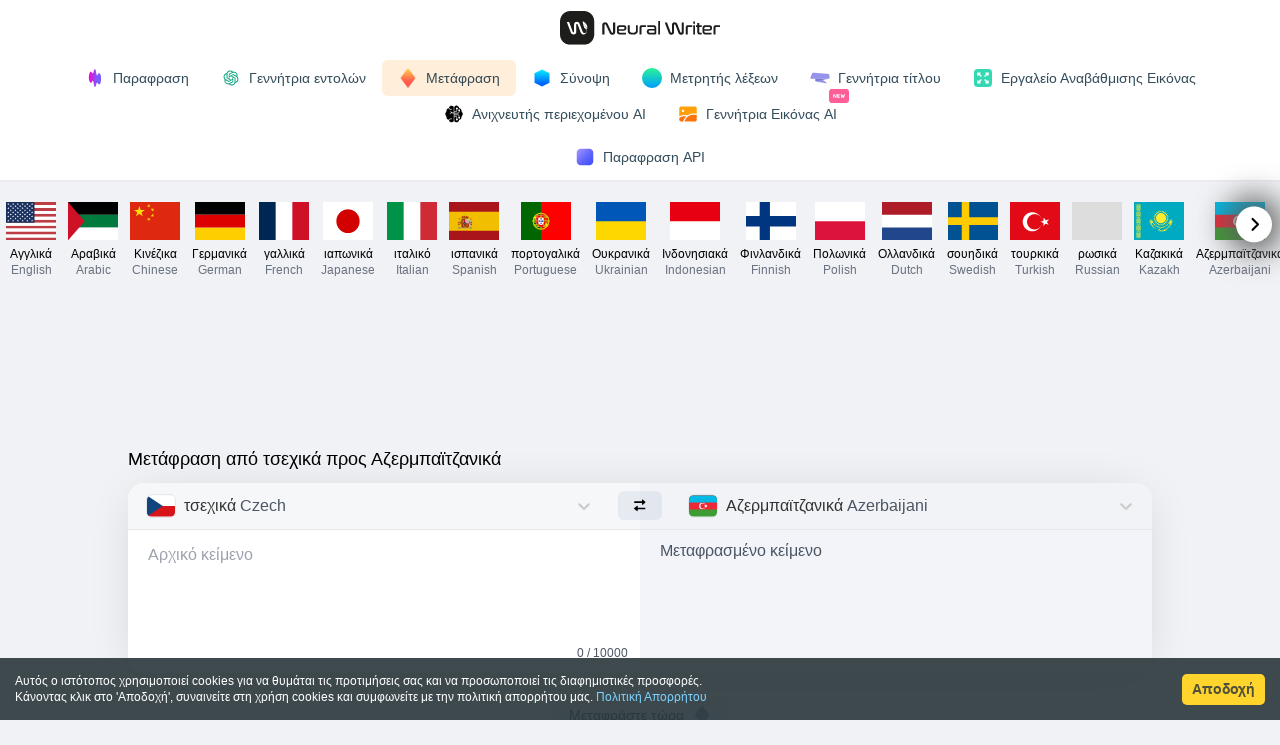

--- FILE ---
content_type: text/html; charset=utf-8
request_url: https://www.google.com/recaptcha/api2/aframe
body_size: 267
content:
<!DOCTYPE HTML><html><head><meta http-equiv="content-type" content="text/html; charset=UTF-8"></head><body><script nonce="8fbNIF6IEXglx6KSDHKg-w">/** Anti-fraud and anti-abuse applications only. See google.com/recaptcha */ try{var clients={'sodar':'https://pagead2.googlesyndication.com/pagead/sodar?'};window.addEventListener("message",function(a){try{if(a.source===window.parent){var b=JSON.parse(a.data);var c=clients[b['id']];if(c){var d=document.createElement('img');d.src=c+b['params']+'&rc='+(localStorage.getItem("rc::a")?sessionStorage.getItem("rc::b"):"");window.document.body.appendChild(d);sessionStorage.setItem("rc::e",parseInt(sessionStorage.getItem("rc::e")||0)+1);localStorage.setItem("rc::h",'1768665760568');}}}catch(b){}});window.parent.postMessage("_grecaptcha_ready", "*");}catch(b){}</script></body></html>

--- FILE ---
content_type: application/javascript; charset=UTF-8
request_url: https://neuralwriter.com/_next/static/chunks/764-3163c1c778d84489.js
body_size: 7828
content:
(self.webpackChunk_N_E=self.webpackChunk_N_E||[]).push([[764],{9742:function(t,e){"use strict";e.byteLength=function(t){var e=s(t),r=e[0],n=e[1];return(r+n)*3/4-n},e.toByteArray=function(t){var e,r,o=s(t),f=o[0],u=o[1],h=new i((f+u)*3/4-u),l=0,a=u>0?f-4:f;for(r=0;r<a;r+=4)e=n[t.charCodeAt(r)]<<18|n[t.charCodeAt(r+1)]<<12|n[t.charCodeAt(r+2)]<<6|n[t.charCodeAt(r+3)],h[l++]=e>>16&255,h[l++]=e>>8&255,h[l++]=255&e;return 2===u&&(e=n[t.charCodeAt(r)]<<2|n[t.charCodeAt(r+1)]>>4,h[l++]=255&e),1===u&&(e=n[t.charCodeAt(r)]<<10|n[t.charCodeAt(r+1)]<<4|n[t.charCodeAt(r+2)]>>2,h[l++]=e>>8&255,h[l++]=255&e),h},e.fromByteArray=function(t){for(var e,n=t.length,i=n%3,o=[],f=0,u=n-i;f<u;f+=16383)o.push(function(t,e,n){for(var i,o=[],f=e;f<n;f+=3)o.push(r[(i=(t[f]<<16&16711680)+(t[f+1]<<8&65280)+(255&t[f+2]))>>18&63]+r[i>>12&63]+r[i>>6&63]+r[63&i]);return o.join("")}(t,f,f+16383>u?u:f+16383));return 1===i?o.push(r[(e=t[n-1])>>2]+r[e<<4&63]+"=="):2===i&&o.push(r[(e=(t[n-2]<<8)+t[n-1])>>10]+r[e>>4&63]+r[e<<2&63]+"="),o.join("")};for(var r=[],n=[],i="undefined"!=typeof Uint8Array?Uint8Array:Array,o="ABCDEFGHIJKLMNOPQRSTUVWXYZabcdefghijklmnopqrstuvwxyz0123456789+/",f=0,u=o.length;f<u;++f)r[f]=o[f],n[o.charCodeAt(f)]=f;function s(t){var e=t.length;if(e%4>0)throw Error("Invalid string. Length must be a multiple of 4");var r=t.indexOf("=");-1===r&&(r=e);var n=r===e?0:4-r%4;return[r,n]}n["-".charCodeAt(0)]=62,n["_".charCodeAt(0)]=63},8764:function(t,e,r){"use strict";/*!
 * The buffer module from node.js, for the browser.
 *
 * @author   Feross Aboukhadijeh <https://feross.org>
 * @license  MIT
 */let n=r(9742),i=r(645),o="function"==typeof Symbol&&"function"==typeof Symbol.for?Symbol.for("nodejs.util.inspect.custom"):null;function f(t){if(t>2147483647)throw RangeError('The value "'+t+'" is invalid for option "size"');let e=new Uint8Array(t);return Object.setPrototypeOf(e,u.prototype),e}function u(t,e,r){if("number"==typeof t){if("string"==typeof e)throw TypeError('The "string" argument must be of type string. Received type number');return l(t)}return s(t,e,r)}function s(t,e,r){if("string"==typeof t)return function(t,e){if(("string"!=typeof e||""===e)&&(e="utf8"),!u.isEncoding(e))throw TypeError("Unknown encoding: "+e);let r=0|y(t,e),n=f(r),i=n.write(t,e);return i!==r&&(n=n.slice(0,i)),n}(t,e);if(ArrayBuffer.isView(t))return function(t){if(k(t,Uint8Array)){let e=new Uint8Array(t);return p(e.buffer,e.byteOffset,e.byteLength)}return a(t)}(t);if(null==t)throw TypeError("The first argument must be one of type string, Buffer, ArrayBuffer, Array, or Array-like Object. Received type "+typeof t);if(k(t,ArrayBuffer)||t&&k(t.buffer,ArrayBuffer)||"undefined"!=typeof SharedArrayBuffer&&(k(t,SharedArrayBuffer)||t&&k(t.buffer,SharedArrayBuffer)))return p(t,e,r);if("number"==typeof t)throw TypeError('The "value" argument must not be of type number. Received type number');let n=t.valueOf&&t.valueOf();if(null!=n&&n!==t)return u.from(n,e,r);let i=function(t){var e;if(u.isBuffer(t)){let e=0|c(t.length),r=f(e);return 0===r.length||t.copy(r,0,0,e),r}return void 0!==t.length?"number"!=typeof t.length||(e=t.length)!=e?f(0):a(t):"Buffer"===t.type&&Array.isArray(t.data)?a(t.data):void 0}(t);if(i)return i;if("undefined"!=typeof Symbol&&null!=Symbol.toPrimitive&&"function"==typeof t[Symbol.toPrimitive])return u.from(t[Symbol.toPrimitive]("string"),e,r);throw TypeError("The first argument must be one of type string, Buffer, ArrayBuffer, Array, or Array-like Object. Received type "+typeof t)}function h(t){if("number"!=typeof t)throw TypeError('"size" argument must be of type number');if(t<0)throw RangeError('The value "'+t+'" is invalid for option "size"')}function l(t){return h(t),f(t<0?0:0|c(t))}function a(t){let e=t.length<0?0:0|c(t.length),r=f(e);for(let n=0;n<e;n+=1)r[n]=255&t[n];return r}function p(t,e,r){let n;if(e<0||t.byteLength<e)throw RangeError('"offset" is outside of buffer bounds');if(t.byteLength<e+(r||0))throw RangeError('"length" is outside of buffer bounds');return Object.setPrototypeOf(n=void 0===e&&void 0===r?new Uint8Array(t):void 0===r?new Uint8Array(t,e):new Uint8Array(t,e,r),u.prototype),n}function c(t){if(t>=2147483647)throw RangeError("Attempt to allocate Buffer larger than maximum size: 0x7fffffff bytes");return 0|t}function y(t,e){if(u.isBuffer(t))return t.length;if(ArrayBuffer.isView(t)||k(t,ArrayBuffer))return t.byteLength;if("string"!=typeof t)throw TypeError('The "string" argument must be one of type string, Buffer, or ArrayBuffer. Received type '+typeof t);let r=t.length,n=arguments.length>2&&!0===arguments[2];if(!n&&0===r)return 0;let i=!1;for(;;)switch(e){case"ascii":case"latin1":case"binary":return r;case"utf8":case"utf-8":return x(t).length;case"ucs2":case"ucs-2":case"utf16le":case"utf-16le":return 2*r;case"hex":return r>>>1;case"base64":return N(t).length;default:if(i)return n?-1:x(t).length;e=(""+e).toLowerCase(),i=!0}}function g(t,e,r){let i=!1;if((void 0===e||e<0)&&(e=0),e>this.length||((void 0===r||r>this.length)&&(r=this.length),r<=0||(r>>>=0)<=(e>>>=0)))return"";for(t||(t="utf8");;)switch(t){case"hex":return function(t,e,r){let n=t.length;(!e||e<0)&&(e=0),(!r||r<0||r>n)&&(r=n);let i="";for(let n=e;n<r;++n)i+=P[t[n]];return i}(this,e,r);case"utf8":case"utf-8":return B(this,e,r);case"ascii":return function(t,e,r){let n="";r=Math.min(t.length,r);for(let i=e;i<r;++i)n+=String.fromCharCode(127&t[i]);return n}(this,e,r);case"latin1":case"binary":return function(t,e,r){let n="";r=Math.min(t.length,r);for(let i=e;i<r;++i)n+=String.fromCharCode(t[i]);return n}(this,e,r);case"base64":var o,f;return o=e,f=r,0===o&&f===this.length?n.fromByteArray(this):n.fromByteArray(this.slice(o,f));case"ucs2":case"ucs-2":case"utf16le":case"utf-16le":return function(t,e,r){let n=t.slice(e,r),i="";for(let t=0;t<n.length-1;t+=2)i+=String.fromCharCode(n[t]+256*n[t+1]);return i}(this,e,r);default:if(i)throw TypeError("Unknown encoding: "+t);t=(t+"").toLowerCase(),i=!0}}function d(t,e,r){let n=t[e];t[e]=t[r],t[r]=n}function b(t,e,r,n,i){var o;if(0===t.length)return -1;if("string"==typeof r?(n=r,r=0):r>2147483647?r=2147483647:r<-2147483648&&(r=-2147483648),(o=r=+r)!=o&&(r=i?0:t.length-1),r<0&&(r=t.length+r),r>=t.length){if(i)return -1;r=t.length-1}else if(r<0){if(!i)return -1;r=0}if("string"==typeof e&&(e=u.from(e,n)),u.isBuffer(e))return 0===e.length?-1:w(t,e,r,n,i);if("number"==typeof e)return(e&=255,"function"==typeof Uint8Array.prototype.indexOf)?i?Uint8Array.prototype.indexOf.call(t,e,r):Uint8Array.prototype.lastIndexOf.call(t,e,r):w(t,[e],r,n,i);throw TypeError("val must be string, number or Buffer")}function w(t,e,r,n,i){let o,f=1,u=t.length,s=e.length;if(void 0!==n&&("ucs2"===(n=String(n).toLowerCase())||"ucs-2"===n||"utf16le"===n||"utf-16le"===n)){if(t.length<2||e.length<2)return -1;f=2,u/=2,s/=2,r/=2}function h(t,e){return 1===f?t[e]:t.readUInt16BE(e*f)}if(i){let n=-1;for(o=r;o<u;o++)if(h(t,o)===h(e,-1===n?0:o-n)){if(-1===n&&(n=o),o-n+1===s)return n*f}else -1!==n&&(o-=o-n),n=-1}else for(r+s>u&&(r=u-s),o=r;o>=0;o--){let r=!0;for(let n=0;n<s;n++)if(h(t,o+n)!==h(e,n)){r=!1;break}if(r)return o}return -1}function B(t,e,r){r=Math.min(t.length,r);let n=[],i=e;for(;i<r;){let e=t[i],o=null,f=e>239?4:e>223?3:e>191?2:1;if(i+f<=r){let r,n,u,s;switch(f){case 1:e<128&&(o=e);break;case 2:(192&(r=t[i+1]))==128&&(s=(31&e)<<6|63&r)>127&&(o=s);break;case 3:r=t[i+1],n=t[i+2],(192&r)==128&&(192&n)==128&&(s=(15&e)<<12|(63&r)<<6|63&n)>2047&&(s<55296||s>57343)&&(o=s);break;case 4:r=t[i+1],n=t[i+2],u=t[i+3],(192&r)==128&&(192&n)==128&&(192&u)==128&&(s=(15&e)<<18|(63&r)<<12|(63&n)<<6|63&u)>65535&&s<1114112&&(o=s)}}null===o?(o=65533,f=1):o>65535&&(o-=65536,n.push(o>>>10&1023|55296),o=56320|1023&o),n.push(o),i+=f}return function(t){let e=t.length;if(e<=4096)return String.fromCharCode.apply(String,t);let r="",n=0;for(;n<e;)r+=String.fromCharCode.apply(String,t.slice(n,n+=4096));return r}(n)}function E(t,e,r){if(t%1!=0||t<0)throw RangeError("offset is not uint");if(t+e>r)throw RangeError("Trying to access beyond buffer length")}function m(t,e,r,n,i,o){if(!u.isBuffer(t))throw TypeError('"buffer" argument must be a Buffer instance');if(e>i||e<o)throw RangeError('"value" argument is out of bounds');if(r+n>t.length)throw RangeError("Index out of range")}function A(t,e,r,n,i){_(e,n,i,t,r,7);let o=Number(e&BigInt(4294967295));t[r++]=o,o>>=8,t[r++]=o,o>>=8,t[r++]=o,o>>=8,t[r++]=o;let f=Number(e>>BigInt(32)&BigInt(4294967295));return t[r++]=f,f>>=8,t[r++]=f,f>>=8,t[r++]=f,f>>=8,t[r++]=f,r}function I(t,e,r,n,i){_(e,n,i,t,r,7);let o=Number(e&BigInt(4294967295));t[r+7]=o,o>>=8,t[r+6]=o,o>>=8,t[r+5]=o,o>>=8,t[r+4]=o;let f=Number(e>>BigInt(32)&BigInt(4294967295));return t[r+3]=f,f>>=8,t[r+2]=f,f>>=8,t[r+1]=f,f>>=8,t[r]=f,r+8}function U(t,e,r,n,i,o){if(r+n>t.length||r<0)throw RangeError("Index out of range")}function v(t,e,r,n,o){return e=+e,r>>>=0,o||U(t,e,r,4,34028234663852886e22,-34028234663852886e22),i.write(t,e,r,n,23,4),r+4}function R(t,e,r,n,o){return e=+e,r>>>=0,o||U(t,e,r,8,17976931348623157e292,-17976931348623157e292),i.write(t,e,r,n,52,8),r+8}e.Buffer=u,e.SlowBuffer=function(t){return+t!=t&&(t=0),u.alloc(+t)},e.INSPECT_MAX_BYTES=50,e.kMaxLength=2147483647,u.TYPED_ARRAY_SUPPORT=function(){try{let t=new Uint8Array(1),e={foo:function(){return 42}};return Object.setPrototypeOf(e,Uint8Array.prototype),Object.setPrototypeOf(t,e),42===t.foo()}catch(t){return!1}}(),u.TYPED_ARRAY_SUPPORT||"undefined"==typeof console||"function"!=typeof console.error||console.error("This browser lacks typed array (Uint8Array) support which is required by `buffer` v5.x. Use `buffer` v4.x if you require old browser support."),Object.defineProperty(u.prototype,"parent",{enumerable:!0,get:function(){if(u.isBuffer(this))return this.buffer}}),Object.defineProperty(u.prototype,"offset",{enumerable:!0,get:function(){if(u.isBuffer(this))return this.byteOffset}}),u.poolSize=8192,u.from=function(t,e,r){return s(t,e,r)},Object.setPrototypeOf(u.prototype,Uint8Array.prototype),Object.setPrototypeOf(u,Uint8Array),u.alloc=function(t,e,r){return(h(t),t<=0)?f(t):void 0!==e?"string"==typeof r?f(t).fill(e,r):f(t).fill(e):f(t)},u.allocUnsafe=function(t){return l(t)},u.allocUnsafeSlow=function(t){return l(t)},u.isBuffer=function(t){return null!=t&&!0===t._isBuffer&&t!==u.prototype},u.compare=function(t,e){if(k(t,Uint8Array)&&(t=u.from(t,t.offset,t.byteLength)),k(e,Uint8Array)&&(e=u.from(e,e.offset,e.byteLength)),!u.isBuffer(t)||!u.isBuffer(e))throw TypeError('The "buf1", "buf2" arguments must be one of type Buffer or Uint8Array');if(t===e)return 0;let r=t.length,n=e.length;for(let i=0,o=Math.min(r,n);i<o;++i)if(t[i]!==e[i]){r=t[i],n=e[i];break}return r<n?-1:n<r?1:0},u.isEncoding=function(t){switch(String(t).toLowerCase()){case"hex":case"utf8":case"utf-8":case"ascii":case"latin1":case"binary":case"base64":case"ucs2":case"ucs-2":case"utf16le":case"utf-16le":return!0;default:return!1}},u.concat=function(t,e){let r;if(!Array.isArray(t))throw TypeError('"list" argument must be an Array of Buffers');if(0===t.length)return u.alloc(0);if(void 0===e)for(r=0,e=0;r<t.length;++r)e+=t[r].length;let n=u.allocUnsafe(e),i=0;for(r=0;r<t.length;++r){let e=t[r];if(k(e,Uint8Array))i+e.length>n.length?(u.isBuffer(e)||(e=u.from(e)),e.copy(n,i)):Uint8Array.prototype.set.call(n,e,i);else if(u.isBuffer(e))e.copy(n,i);else throw TypeError('"list" argument must be an Array of Buffers');i+=e.length}return n},u.byteLength=y,u.prototype._isBuffer=!0,u.prototype.swap16=function(){let t=this.length;if(t%2!=0)throw RangeError("Buffer size must be a multiple of 16-bits");for(let e=0;e<t;e+=2)d(this,e,e+1);return this},u.prototype.swap32=function(){let t=this.length;if(t%4!=0)throw RangeError("Buffer size must be a multiple of 32-bits");for(let e=0;e<t;e+=4)d(this,e,e+3),d(this,e+1,e+2);return this},u.prototype.swap64=function(){let t=this.length;if(t%8!=0)throw RangeError("Buffer size must be a multiple of 64-bits");for(let e=0;e<t;e+=8)d(this,e,e+7),d(this,e+1,e+6),d(this,e+2,e+5),d(this,e+3,e+4);return this},u.prototype.toString=function(){let t=this.length;return 0===t?"":0==arguments.length?B(this,0,t):g.apply(this,arguments)},u.prototype.toLocaleString=u.prototype.toString,u.prototype.equals=function(t){if(!u.isBuffer(t))throw TypeError("Argument must be a Buffer");return this===t||0===u.compare(this,t)},u.prototype.inspect=function(){let t="",r=e.INSPECT_MAX_BYTES;return t=this.toString("hex",0,r).replace(/(.{2})/g,"$1 ").trim(),this.length>r&&(t+=" ... "),"<Buffer "+t+">"},o&&(u.prototype[o]=u.prototype.inspect),u.prototype.compare=function(t,e,r,n,i){if(k(t,Uint8Array)&&(t=u.from(t,t.offset,t.byteLength)),!u.isBuffer(t))throw TypeError('The "target" argument must be one of type Buffer or Uint8Array. Received type '+typeof t);if(void 0===e&&(e=0),void 0===r&&(r=t?t.length:0),void 0===n&&(n=0),void 0===i&&(i=this.length),e<0||r>t.length||n<0||i>this.length)throw RangeError("out of range index");if(n>=i&&e>=r)return 0;if(n>=i)return -1;if(e>=r)return 1;if(e>>>=0,r>>>=0,n>>>=0,i>>>=0,this===t)return 0;let o=i-n,f=r-e,s=Math.min(o,f),h=this.slice(n,i),l=t.slice(e,r);for(let t=0;t<s;++t)if(h[t]!==l[t]){o=h[t],f=l[t];break}return o<f?-1:f<o?1:0},u.prototype.includes=function(t,e,r){return -1!==this.indexOf(t,e,r)},u.prototype.indexOf=function(t,e,r){return b(this,t,e,r,!0)},u.prototype.lastIndexOf=function(t,e,r){return b(this,t,e,r,!1)},u.prototype.write=function(t,e,r,n){var i,o,f,u,s,h,l,a;if(void 0===e)n="utf8",r=this.length,e=0;else if(void 0===r&&"string"==typeof e)n=e,r=this.length,e=0;else if(isFinite(e))e>>>=0,isFinite(r)?(r>>>=0,void 0===n&&(n="utf8")):(n=r,r=void 0);else throw Error("Buffer.write(string, encoding, offset[, length]) is no longer supported");let p=this.length-e;if((void 0===r||r>p)&&(r=p),t.length>0&&(r<0||e<0)||e>this.length)throw RangeError("Attempt to write outside buffer bounds");n||(n="utf8");let c=!1;for(;;)switch(n){case"hex":return function(t,e,r,n){let i;r=Number(r)||0;let o=t.length-r;n?(n=Number(n))>o&&(n=o):n=o;let f=e.length;for(n>f/2&&(n=f/2),i=0;i<n;++i){let n=parseInt(e.substr(2*i,2),16);if(n!=n)break;t[r+i]=n}return i}(this,t,e,r);case"utf8":case"utf-8":return i=e,o=r,M(x(t,this.length-i),this,i,o);case"ascii":case"latin1":case"binary":return f=e,u=r,M(function(t){let e=[];for(let r=0;r<t.length;++r)e.push(255&t.charCodeAt(r));return e}(t),this,f,u);case"base64":return s=e,h=r,M(N(t),this,s,h);case"ucs2":case"ucs-2":case"utf16le":case"utf-16le":return l=e,a=r,M(function(t,e){let r,n;let i=[];for(let o=0;o<t.length&&!((e-=2)<0);++o)n=(r=t.charCodeAt(o))>>8,i.push(r%256),i.push(n);return i}(t,this.length-l),this,l,a);default:if(c)throw TypeError("Unknown encoding: "+n);n=(""+n).toLowerCase(),c=!0}},u.prototype.toJSON=function(){return{type:"Buffer",data:Array.prototype.slice.call(this._arr||this,0)}},u.prototype.slice=function(t,e){let r=this.length;t=~~t,e=void 0===e?r:~~e,t<0?(t+=r)<0&&(t=0):t>r&&(t=r),e<0?(e+=r)<0&&(e=0):e>r&&(e=r),e<t&&(e=t);let n=this.subarray(t,e);return Object.setPrototypeOf(n,u.prototype),n},u.prototype.readUintLE=u.prototype.readUIntLE=function(t,e,r){t>>>=0,e>>>=0,r||E(t,e,this.length);let n=this[t],i=1,o=0;for(;++o<e&&(i*=256);)n+=this[t+o]*i;return n},u.prototype.readUintBE=u.prototype.readUIntBE=function(t,e,r){t>>>=0,e>>>=0,r||E(t,e,this.length);let n=this[t+--e],i=1;for(;e>0&&(i*=256);)n+=this[t+--e]*i;return n},u.prototype.readUint8=u.prototype.readUInt8=function(t,e){return t>>>=0,e||E(t,1,this.length),this[t]},u.prototype.readUint16LE=u.prototype.readUInt16LE=function(t,e){return t>>>=0,e||E(t,2,this.length),this[t]|this[t+1]<<8},u.prototype.readUint16BE=u.prototype.readUInt16BE=function(t,e){return t>>>=0,e||E(t,2,this.length),this[t]<<8|this[t+1]},u.prototype.readUint32LE=u.prototype.readUInt32LE=function(t,e){return t>>>=0,e||E(t,4,this.length),(this[t]|this[t+1]<<8|this[t+2]<<16)+16777216*this[t+3]},u.prototype.readUint32BE=u.prototype.readUInt32BE=function(t,e){return t>>>=0,e||E(t,4,this.length),16777216*this[t]+(this[t+1]<<16|this[t+2]<<8|this[t+3])},u.prototype.readBigUInt64LE=j(function(t){S(t>>>=0,"offset");let e=this[t],r=this[t+7];(void 0===e||void 0===r)&&C(t,this.length-8);let n=e+256*this[++t]+65536*this[++t]+16777216*this[++t],i=this[++t]+256*this[++t]+65536*this[++t]+16777216*r;return BigInt(n)+(BigInt(i)<<BigInt(32))}),u.prototype.readBigUInt64BE=j(function(t){S(t>>>=0,"offset");let e=this[t],r=this[t+7];(void 0===e||void 0===r)&&C(t,this.length-8);let n=16777216*e+65536*this[++t]+256*this[++t]+this[++t],i=16777216*this[++t]+65536*this[++t]+256*this[++t]+r;return(BigInt(n)<<BigInt(32))+BigInt(i)}),u.prototype.readIntLE=function(t,e,r){t>>>=0,e>>>=0,r||E(t,e,this.length);let n=this[t],i=1,o=0;for(;++o<e&&(i*=256);)n+=this[t+o]*i;return n>=(i*=128)&&(n-=Math.pow(2,8*e)),n},u.prototype.readIntBE=function(t,e,r){t>>>=0,e>>>=0,r||E(t,e,this.length);let n=e,i=1,o=this[t+--n];for(;n>0&&(i*=256);)o+=this[t+--n]*i;return o>=(i*=128)&&(o-=Math.pow(2,8*e)),o},u.prototype.readInt8=function(t,e){return(t>>>=0,e||E(t,1,this.length),128&this[t])?-((255-this[t]+1)*1):this[t]},u.prototype.readInt16LE=function(t,e){t>>>=0,e||E(t,2,this.length);let r=this[t]|this[t+1]<<8;return 32768&r?4294901760|r:r},u.prototype.readInt16BE=function(t,e){t>>>=0,e||E(t,2,this.length);let r=this[t+1]|this[t]<<8;return 32768&r?4294901760|r:r},u.prototype.readInt32LE=function(t,e){return t>>>=0,e||E(t,4,this.length),this[t]|this[t+1]<<8|this[t+2]<<16|this[t+3]<<24},u.prototype.readInt32BE=function(t,e){return t>>>=0,e||E(t,4,this.length),this[t]<<24|this[t+1]<<16|this[t+2]<<8|this[t+3]},u.prototype.readBigInt64LE=j(function(t){S(t>>>=0,"offset");let e=this[t],r=this[t+7];return(void 0===e||void 0===r)&&C(t,this.length-8),(BigInt(this[t+4]+256*this[t+5]+65536*this[t+6]+(r<<24))<<BigInt(32))+BigInt(e+256*this[++t]+65536*this[++t]+16777216*this[++t])}),u.prototype.readBigInt64BE=j(function(t){S(t>>>=0,"offset");let e=this[t],r=this[t+7];return(void 0===e||void 0===r)&&C(t,this.length-8),(BigInt((e<<24)+65536*this[++t]+256*this[++t]+this[++t])<<BigInt(32))+BigInt(16777216*this[++t]+65536*this[++t]+256*this[++t]+r)}),u.prototype.readFloatLE=function(t,e){return t>>>=0,e||E(t,4,this.length),i.read(this,t,!0,23,4)},u.prototype.readFloatBE=function(t,e){return t>>>=0,e||E(t,4,this.length),i.read(this,t,!1,23,4)},u.prototype.readDoubleLE=function(t,e){return t>>>=0,e||E(t,8,this.length),i.read(this,t,!0,52,8)},u.prototype.readDoubleBE=function(t,e){return t>>>=0,e||E(t,8,this.length),i.read(this,t,!1,52,8)},u.prototype.writeUintLE=u.prototype.writeUIntLE=function(t,e,r,n){if(t=+t,e>>>=0,r>>>=0,!n){let n=Math.pow(2,8*r)-1;m(this,t,e,r,n,0)}let i=1,o=0;for(this[e]=255&t;++o<r&&(i*=256);)this[e+o]=t/i&255;return e+r},u.prototype.writeUintBE=u.prototype.writeUIntBE=function(t,e,r,n){if(t=+t,e>>>=0,r>>>=0,!n){let n=Math.pow(2,8*r)-1;m(this,t,e,r,n,0)}let i=r-1,o=1;for(this[e+i]=255&t;--i>=0&&(o*=256);)this[e+i]=t/o&255;return e+r},u.prototype.writeUint8=u.prototype.writeUInt8=function(t,e,r){return t=+t,e>>>=0,r||m(this,t,e,1,255,0),this[e]=255&t,e+1},u.prototype.writeUint16LE=u.prototype.writeUInt16LE=function(t,e,r){return t=+t,e>>>=0,r||m(this,t,e,2,65535,0),this[e]=255&t,this[e+1]=t>>>8,e+2},u.prototype.writeUint16BE=u.prototype.writeUInt16BE=function(t,e,r){return t=+t,e>>>=0,r||m(this,t,e,2,65535,0),this[e]=t>>>8,this[e+1]=255&t,e+2},u.prototype.writeUint32LE=u.prototype.writeUInt32LE=function(t,e,r){return t=+t,e>>>=0,r||m(this,t,e,4,4294967295,0),this[e+3]=t>>>24,this[e+2]=t>>>16,this[e+1]=t>>>8,this[e]=255&t,e+4},u.prototype.writeUint32BE=u.prototype.writeUInt32BE=function(t,e,r){return t=+t,e>>>=0,r||m(this,t,e,4,4294967295,0),this[e]=t>>>24,this[e+1]=t>>>16,this[e+2]=t>>>8,this[e+3]=255&t,e+4},u.prototype.writeBigUInt64LE=j(function(t,e=0){return A(this,t,e,BigInt(0),BigInt("0xffffffffffffffff"))}),u.prototype.writeBigUInt64BE=j(function(t,e=0){return I(this,t,e,BigInt(0),BigInt("0xffffffffffffffff"))}),u.prototype.writeIntLE=function(t,e,r,n){if(t=+t,e>>>=0,!n){let n=Math.pow(2,8*r-1);m(this,t,e,r,n-1,-n)}let i=0,o=1,f=0;for(this[e]=255&t;++i<r&&(o*=256);)t<0&&0===f&&0!==this[e+i-1]&&(f=1),this[e+i]=(t/o>>0)-f&255;return e+r},u.prototype.writeIntBE=function(t,e,r,n){if(t=+t,e>>>=0,!n){let n=Math.pow(2,8*r-1);m(this,t,e,r,n-1,-n)}let i=r-1,o=1,f=0;for(this[e+i]=255&t;--i>=0&&(o*=256);)t<0&&0===f&&0!==this[e+i+1]&&(f=1),this[e+i]=(t/o>>0)-f&255;return e+r},u.prototype.writeInt8=function(t,e,r){return t=+t,e>>>=0,r||m(this,t,e,1,127,-128),t<0&&(t=255+t+1),this[e]=255&t,e+1},u.prototype.writeInt16LE=function(t,e,r){return t=+t,e>>>=0,r||m(this,t,e,2,32767,-32768),this[e]=255&t,this[e+1]=t>>>8,e+2},u.prototype.writeInt16BE=function(t,e,r){return t=+t,e>>>=0,r||m(this,t,e,2,32767,-32768),this[e]=t>>>8,this[e+1]=255&t,e+2},u.prototype.writeInt32LE=function(t,e,r){return t=+t,e>>>=0,r||m(this,t,e,4,2147483647,-2147483648),this[e]=255&t,this[e+1]=t>>>8,this[e+2]=t>>>16,this[e+3]=t>>>24,e+4},u.prototype.writeInt32BE=function(t,e,r){return t=+t,e>>>=0,r||m(this,t,e,4,2147483647,-2147483648),t<0&&(t=4294967295+t+1),this[e]=t>>>24,this[e+1]=t>>>16,this[e+2]=t>>>8,this[e+3]=255&t,e+4},u.prototype.writeBigInt64LE=j(function(t,e=0){return A(this,t,e,-BigInt("0x8000000000000000"),BigInt("0x7fffffffffffffff"))}),u.prototype.writeBigInt64BE=j(function(t,e=0){return I(this,t,e,-BigInt("0x8000000000000000"),BigInt("0x7fffffffffffffff"))}),u.prototype.writeFloatLE=function(t,e,r){return v(this,t,e,!0,r)},u.prototype.writeFloatBE=function(t,e,r){return v(this,t,e,!1,r)},u.prototype.writeDoubleLE=function(t,e,r){return R(this,t,e,!0,r)},u.prototype.writeDoubleBE=function(t,e,r){return R(this,t,e,!1,r)},u.prototype.copy=function(t,e,r,n){if(!u.isBuffer(t))throw TypeError("argument should be a Buffer");if(r||(r=0),n||0===n||(n=this.length),e>=t.length&&(e=t.length),e||(e=0),n>0&&n<r&&(n=r),n===r||0===t.length||0===this.length)return 0;if(e<0)throw RangeError("targetStart out of bounds");if(r<0||r>=this.length)throw RangeError("Index out of range");if(n<0)throw RangeError("sourceEnd out of bounds");n>this.length&&(n=this.length),t.length-e<n-r&&(n=t.length-e+r);let i=n-r;return this===t&&"function"==typeof Uint8Array.prototype.copyWithin?this.copyWithin(e,r,n):Uint8Array.prototype.set.call(t,this.subarray(r,n),e),i},u.prototype.fill=function(t,e,r,n){let i;if("string"==typeof t){if("string"==typeof e?(n=e,e=0,r=this.length):"string"==typeof r&&(n=r,r=this.length),void 0!==n&&"string"!=typeof n)throw TypeError("encoding must be a string");if("string"==typeof n&&!u.isEncoding(n))throw TypeError("Unknown encoding: "+n);if(1===t.length){let e=t.charCodeAt(0);("utf8"===n&&e<128||"latin1"===n)&&(t=e)}}else"number"==typeof t?t&=255:"boolean"==typeof t&&(t=Number(t));if(e<0||this.length<e||this.length<r)throw RangeError("Out of range index");if(r<=e)return this;if(e>>>=0,r=void 0===r?this.length:r>>>0,t||(t=0),"number"==typeof t)for(i=e;i<r;++i)this[i]=t;else{let o=u.isBuffer(t)?t:u.from(t,n),f=o.length;if(0===f)throw TypeError('The value "'+t+'" is invalid for argument "value"');for(i=0;i<r-e;++i)this[i+e]=o[i%f]}return this};let T={};function O(t,e,r){T[t]=class extends r{constructor(){super(),Object.defineProperty(this,"message",{value:e.apply(this,arguments),writable:!0,configurable:!0}),this.name=`${this.name} [${t}]`,this.stack,delete this.name}get code(){return t}set code(t){Object.defineProperty(this,"code",{configurable:!0,enumerable:!0,value:t,writable:!0})}toString(){return`${this.name} [${t}]: ${this.message}`}}}function L(t){let e="",r=t.length,n="-"===t[0]?1:0;for(;r>=n+4;r-=3)e=`_${t.slice(r-3,r)}${e}`;return`${t.slice(0,r)}${e}`}function _(t,e,r,n,i,o){if(t>r||t<e){let n;let i="bigint"==typeof e?"n":"";throw n=o>3?0===e||e===BigInt(0)?`>= 0${i} and < 2${i} ** ${(o+1)*8}${i}`:`>= -(2${i} ** ${(o+1)*8-1}${i}) and < 2 ** ${(o+1)*8-1}${i}`:`>= ${e}${i} and <= ${r}${i}`,new T.ERR_OUT_OF_RANGE("value",n,t)}S(i,"offset"),(void 0===n[i]||void 0===n[i+o])&&C(i,n.length-(o+1))}function S(t,e){if("number"!=typeof t)throw new T.ERR_INVALID_ARG_TYPE(e,"number",t)}function C(t,e,r){if(Math.floor(t)!==t)throw S(t,r),new T.ERR_OUT_OF_RANGE(r||"offset","an integer",t);if(e<0)throw new T.ERR_BUFFER_OUT_OF_BOUNDS;throw new T.ERR_OUT_OF_RANGE(r||"offset",`>= ${r?1:0} and <= ${e}`,t)}O("ERR_BUFFER_OUT_OF_BOUNDS",function(t){return t?`${t} is outside of buffer bounds`:"Attempt to access memory outside buffer bounds"},RangeError),O("ERR_INVALID_ARG_TYPE",function(t,e){return`The "${t}" argument must be of type number. Received type ${typeof e}`},TypeError),O("ERR_OUT_OF_RANGE",function(t,e,r){let n=`The value of "${t}" is out of range.`,i=r;return Number.isInteger(r)&&Math.abs(r)>4294967296?i=L(String(r)):"bigint"==typeof r&&(i=String(r),(r>BigInt(2)**BigInt(32)||r<-(BigInt(2)**BigInt(32)))&&(i=L(i)),i+="n"),n+=` It must be ${e}. Received ${i}`},RangeError);let $=/[^+/0-9A-Za-z-_]/g;function x(t,e){let r;e=e||1/0;let n=t.length,i=null,o=[];for(let f=0;f<n;++f){if((r=t.charCodeAt(f))>55295&&r<57344){if(!i){if(r>56319||f+1===n){(e-=3)>-1&&o.push(239,191,189);continue}i=r;continue}if(r<56320){(e-=3)>-1&&o.push(239,191,189),i=r;continue}r=(i-55296<<10|r-56320)+65536}else i&&(e-=3)>-1&&o.push(239,191,189);if(i=null,r<128){if((e-=1)<0)break;o.push(r)}else if(r<2048){if((e-=2)<0)break;o.push(r>>6|192,63&r|128)}else if(r<65536){if((e-=3)<0)break;o.push(r>>12|224,r>>6&63|128,63&r|128)}else if(r<1114112){if((e-=4)<0)break;o.push(r>>18|240,r>>12&63|128,r>>6&63|128,63&r|128)}else throw Error("Invalid code point")}return o}function N(t){return n.toByteArray(function(t){if((t=(t=t.split("=")[0]).trim().replace($,"")).length<2)return"";for(;t.length%4!=0;)t+="=";return t}(t))}function M(t,e,r,n){let i;for(i=0;i<n&&!(i+r>=e.length)&&!(i>=t.length);++i)e[i+r]=t[i];return i}function k(t,e){return t instanceof e||null!=t&&null!=t.constructor&&null!=t.constructor.name&&t.constructor.name===e.name}let P=function(){let t="0123456789abcdef",e=Array(256);for(let r=0;r<16;++r){let n=16*r;for(let i=0;i<16;++i)e[n+i]=t[r]+t[i]}return e}();function j(t){return"undefined"==typeof BigInt?F:t}function F(){throw Error("BigInt not supported")}},645:function(t,e){/*! ieee754. BSD-3-Clause License. Feross Aboukhadijeh <https://feross.org/opensource> */e.read=function(t,e,r,n,i){var o,f,u=8*i-n-1,s=(1<<u)-1,h=s>>1,l=-7,a=r?i-1:0,p=r?-1:1,c=t[e+a];for(a+=p,o=c&(1<<-l)-1,c>>=-l,l+=u;l>0;o=256*o+t[e+a],a+=p,l-=8);for(f=o&(1<<-l)-1,o>>=-l,l+=n;l>0;f=256*f+t[e+a],a+=p,l-=8);if(0===o)o=1-h;else{if(o===s)return f?NaN:1/0*(c?-1:1);f+=Math.pow(2,n),o-=h}return(c?-1:1)*f*Math.pow(2,o-n)},e.write=function(t,e,r,n,i,o){var f,u,s,h=8*o-i-1,l=(1<<h)-1,a=l>>1,p=23===i?5960464477539062e-23:0,c=n?0:o-1,y=n?1:-1,g=e<0||0===e&&1/e<0?1:0;for(isNaN(e=Math.abs(e))||e===1/0?(u=isNaN(e)?1:0,f=l):(f=Math.floor(Math.log(e)/Math.LN2),e*(s=Math.pow(2,-f))<1&&(f--,s*=2),f+a>=1?e+=p/s:e+=p*Math.pow(2,1-a),e*s>=2&&(f++,s/=2),f+a>=l?(u=0,f=l):f+a>=1?(u=(e*s-1)*Math.pow(2,i),f+=a):(u=e*Math.pow(2,a-1)*Math.pow(2,i),f=0));i>=8;t[r+c]=255&u,c+=y,u/=256,i-=8);for(f=f<<i|u,h+=i;h>0;t[r+c]=255&f,c+=y,f/=256,h-=8);t[r+c-y]|=128*g}}}]);